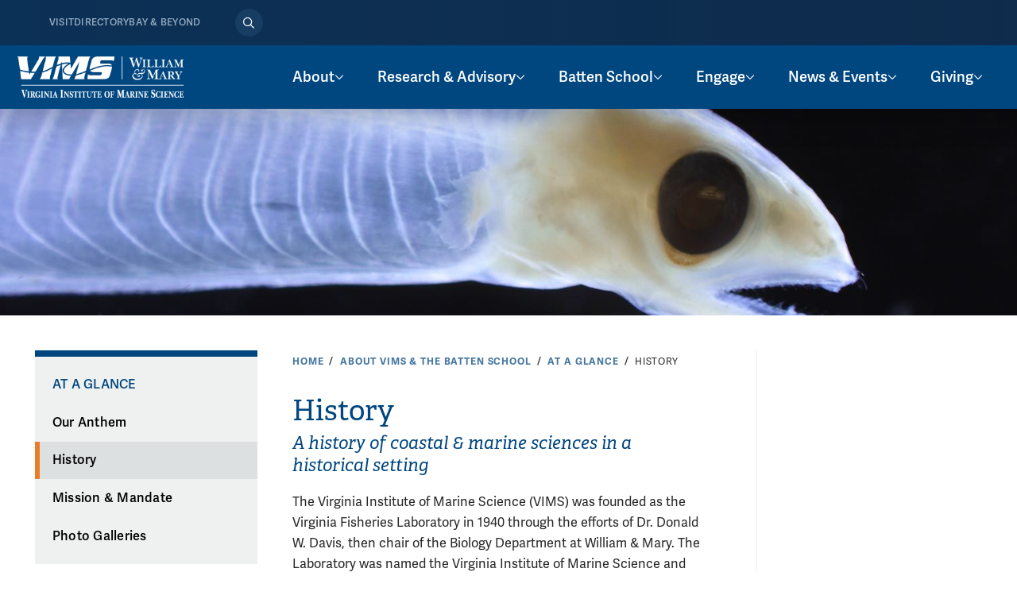

--- FILE ---
content_type: text/html; charset=UTF-8
request_url: https://www.vims.edu/about/at_a_glance/history/
body_size: 9596
content:

      <!doctype html>
<html class="no-js" lang="en">
<head>
		









    
    
    
                
	













<!-- Google tag (gtag.js) --> 
<script async src="https://www.googletagmanager.com/gtag/js?id=G-C7N75GFVPF"></script> 
<script>   window.dataLayer = window.dataLayer || [];   function gtag(){dataLayer.push(arguments);}   gtag('js', new Date());   gtag('config', 'G-C7N75GFVPF'); </script>
 <!-- Google Tag Manager --> 
<script>(function(w,d,s,l,i){w[l]=w[l]||[];w[l].push({'gtm.start':
new Date().getTime(),event:'gtm.js'});var f=d.getElementsByTagName(s)[0],
j=d.createElement(s),dl=l!='dataLayer'?'&l='+l:'';j.async=true;j.src=
'https://www.googletagmanager.com/gtm.js?id='+i+dl;f.parentNode.insertBefore(j,f);
})(window,document,'script','dataLayer','GTM-N6M5R382');</script>
 
<meta content="IE=edge" http-equiv="X-UA-Compatible"/><meta charset="utf-8"/><meta content="width=device-width, initial-scale=1" name="viewport"/><meta content="Virginia Institute of Marine Science" property="og:site_name" /><meta name="twitter:dnt" content="on">
 <link href="//creative.wm.edu" rel="dns-prefetch"/> <link href="//www.googletagmanager.com" rel="dns-prefetch"/> <link href="//www.youtube.com" rel="dns-prefetch"/> <!-- mobile phone homepage icons --> <link href="/img/touch/apple-touch-icon-144x144-precomposed.png" rel="apple-touch-icon-precomposed" sizes="144x144"/> <link href="/img/touch/apple-touch-icon-114x114-precomposed.png" rel="apple-touch-icon-precomposed" sizes="114x114"/> <link href="/img/touch/apple-touch-icon-72x72-precomposed.png" rel="apple-touch-icon-precomposed" sizes="72x72"/> <link href="/img/touch/apple-touch-icon-57x57-precomposed.png" rel="apple-touch-icon-precomposed"/> <link href="/img/touch/apple-touch-icon.png" rel="shortcut icon"/> <!-- Tile icon for Win8 (144x144 + tile color) -->
<script src="/js/vendor/modernizr-2.6.2-respond-1.1.0.min.js" type="text/javascript"></script>
<script src="https://cascade-prod.static.wm.edu/_shared/static/js/vendor/jquery.min.js"></script>
<script type="application/ld+json">// <![CDATA[
{ "@context" : "http://schema.org",
  "@type" : "Organization",
  "name" : "Virginia Institute of Marine Science",
  "url" : "https://www.vims.edu",
  "logo": "https://www.vims.edu/img/vims_logo_color.png",
  "sameAs" : [ "https://www.facebook.com/fbvims",
    "https://www.twitter.com/VIMS_News",
    "https://www.instagram.com/vainstituteofmarinescience",
    "https://www.youtube.com/user/vimsvideos" ] 
}
// ]]></script>
<link href="https://static.wm.edu/mweb/prod/main.min.css?v=101525" media="all" rel="stylesheet"/> <link href="https://use.typekit.net/hsm3jlb.css" rel="stylesheet"/>
<script crossorigin="anonymous" defer="defer" src="https://kit.fontawesome.com/270bb58298.js"></script>
<link href="/css/custom.css?v=101524" media="all" rel="stylesheet"/>
    






<script>let cascadeSite="vims.edu"</script>



	    


		
		                                                                                                                                    <title>History | Virginia Institute of Marine Science</title>
<meta content="" name="description"/>

		



    
        
        <meta content="summary_large_image" name="twitter:card"/>
    
                    <meta content="History" name="twitter:title"/>
        <meta content="History" property="og:title"/>
        
        <meta content="" name="twitter:description"/>
    <meta content="" property="og:description"/>
    
    
            	<meta content="https://www.vims.edu/images/social/default2.jpg" name="twitter:image"/>
    	<meta content="RV Virginia &amp; VIMS" name="twitter:image:alt"/>
    	<meta content="https://www.vims.edu/images/social/default2.jpg" property="og:image"/>
    	<meta content="RV Virginia &amp; VIMS" property="og:image:alt"/>
        

		<title></title>
	</head>
	<body class="vims">
		<div id="page-wrapper-outer">
			<div id="page-wrapper-inner">
				





        




    
                
	





    




        
    
    <noscript><iframe src="https://www.googletagmanager.com/ns.html?id=GTM-N6M5R382"
    height="0" width="0" style="display:none;visibility:hidden"></iframe></noscript>
    
    


        
                
	











    
    



    


	    

    
    
    

    

    <img alt="Virginia Institute of Marine Science logo" id="print_logo" src="/images/logos/vims_print.png"/>    

    <div class="home-menu-background"></div>
    <div class="o-menu__backdrop" tabindex="-1"></div>
    
    <div class="vims-tactical-bar">
        <div class="vims-tactical-bar__content">
            <a class="skip-to-main-content-link" href="#main_content">Skip to main content</a>
            <img alt="Virginia Institute of Marine Science" class="home-logo" src="/_homepage/_media/vims-wm-white.png"/>
            <nav aria-label="secondary navigation and search" class="vims-tactical-bar__menu">
                <ul>
				    				        
				        
                                                				        <li>
				            <a href="/about/contact_visit/index.php" target="_self">Visit</a>
				        </li>
				    				        
				        
                                                				        <li>
				            <a href="/about/directory/index.php" target="_self">Directory</a>
				        </li>
				    				        
				        
                                                				        <li>
				            <a href="/bayinfo/index.php" target="_self">Bay &amp; Beyond</a>
				        </li>
				                    </ul>
                <button aria-controls="tacticalsearch" aria-expanded="false" class="vims-tactical-bar__searchtoggle">
                    <span class="sr-only">Search</span><i class="fa fa-regular fa-search"></i>
                </button>
                <form action="/about/search/" class="vims-tactical-bar__form" id="tacticalsearch" method="get">
                    <label class="sr-only" for="tacticalSearchInput">Search</label>
                    <input class="vims-tactical-bar__input" id="tacticalSearchInput" name="q" placeholder="Search" type="search" value=""/>
                    <button class="vims-tactical-bar__searchbutton">
                        <span class="sr-only">Search</span><i class="fa fa-regular fa-search"></i>
                    </button>
                </form>
            </nav>
        </div>
    </div>
    <div class="vims-primary-bar">
        <div class="vims-primary-bar__content">
            <nav aria-label="primary navigation" class="vims-primary-bar__menu" id="vpblinks">
                <div class="vims-primary-bar__logo">
                    <a href="/index.php">
                        <div class="vims-primary-bar__logo-img">
                            <img alt="VIMS" src="/_homepage/_media/vims-wm-white.png"/>
                        </div>
                    </a>
                </div>
                <ul class="vims-primary-bar__links">
                
                			    			        			        
			                            <li>
                        <button aria-controls="id_menu1" aria-expanded="false" type="button">
                            <span>About</span>
                        </button>
    			                                <ul class="vims-primary-bar__megamenu" id="id_menu1" tabindex="-1">
                            <li class="heading-link">
                                <a href="/about/index.php">About</a>
                            </li>
                            <li>
                                <ul class="h-cols">
            						                                                                        
                    			        
                				        
                                                                                                                                                                <li>
                                            <a href="/about/at_a_glance/index.php" target="_self">At a Glance</a>
                                        </li>
                                                                                                                
                    			        
                				        
                                                                                                                                                                <li>
                                            <a href="/about/leadership_admin/index.php" target="_self">Leadership &amp; Administration</a>
                                        </li>
                                                                                                                
                    			        
                				        
                                                                                                                                                                <li>
                                            <a href="/about/leadership_admin/dean/strategic_plan/index.php" target="_self">Strategic Plan</a>
                                        </li>
                                                                                                                
                    			        
                				        
                                                                                                                                                                <li>
                                            <a href="/about/contact_visit/index.php" target="_self">Contact &amp; Visit</a>
                                        </li>
                                                                                                                
                    			        
                				        
                                                                                                                                                                <li>
                                            <a href="/about/service_facilities/index.php" target="_self">Facilities &amp; Services</a>
                                        </li>
                                                                                                                
                    			        
                				        
                                                                                                                                                                <li>
                                            <a href="/about/working_here/index.php" target="_self">Working Here</a>
                                        </li>
                                                                                                            </ul>
                            </li>
                            
                                    			        
        			        
                                                                                    
                                                                                    
                            <li class="vims-primary-bar__feature">
                                <figure>
                                                                            <div class="img-wrapper">
                                            <img alt="campus-aerial-about-1000x667.webp" src="/_homepage/_media/campus-aerial-about-1000x6671.webp"/>
                                        </div>
                                                                                                                <figcaption>
                                            With 500+ faculty, staff and students and three campus locations, the Batten School &amp; VIMS are equipped to tackle pressing challenges through research, education and advisory service.
                                                                                            <div class="vims-primary-bar__feature-morelink"><a href="/about/index.php" target="_self">Learn More</a></div>
                                                                                    </figcaption>
                                                                    </figure>
                            </li>
                        </ul>
                    </li>
			        			    			        			        
			                            <li>
                        <button aria-controls="id_menu2" aria-expanded="false" type="button">
                            <span>Research &amp; Advisory</span>
                        </button>
    			                                <ul class="vims-primary-bar__megamenu" id="id_menu2" tabindex="-1">
                            <li class="heading-link">
                                <a href="/research/index.php">Research &amp; Advisory</a>
                            </li>
                            <li>
                                <ul class="h-cols">
            						                                                                        
                    			        
                				        
                                                                                                                                                                <li>
                                            <a href="/about/leadership_admin/oras/index.php" target="_self">Office of Research &amp; Advisory Services</a>
                                        </li>
                                                                                                                
                    			        
                				        
                                                                                                                                                                <li>
                                            <a href="/research/sections/index.php" target="_self">Sections</a>
                                        </li>
                                                                                                                
                    			        
                				        
                                                                                                                                                                <li>
                                            <a href="/research/units/index.php" target="_self">Centers, Programs &amp; Labs</a>
                                        </li>
                                                                                                                
                    			        
                				        
                                                                                                                                                                <li>
                                            <a href="/research/facilities/index.php" target="_self">Facilities</a>
                                        </li>
                                                                                                                
                    			        
                				        
                                                                                                                                                                <li>
                                            <a href="/research/products/index.php" target="_self">Data Products</a>
                                        </li>
                                                                                                                
                    			        
                				        
                                                                                                                                                                <li>
                                            <a href="/library/index.php" target="_self">Hargis Library</a>
                                        </li>
                                                                                                                
                    			        
                				        
                                                                                                                                                                <li>
                                            <a href="/research/marine_ops/index.php" target="_self">Marine Operations</a>
                                        </li>
                                                                                                            </ul>
                            </li>
                            
                                    			        
        			        
                                                                                    
                                                                                    
                            <li class="vims-primary-bar__feature">
                                <figure>
                                                                            <div class="img-wrapper">
                                            <img alt="The impacts of purple marsh crabs on salt marshes can be viewed from space. The crabs leave expansive, fan-shaped mudflats as they burrow into the marsh and consume large swaths of cordgrass. Photo by Virginia Sea Grant" src="/newsandevents/topstories/2024/_images/wittyngham-purple-crabs/consumer-front.jpg"/>
                                        </div>
                                                                                                                <figcaption>
                                            Purple marsh crabs are significantly disrupting carbon cycling in salt marshes along the East Coast of the U.S., according to a&#160;study led by Batten School &amp; VIMS scientists.
                                                                                            <div class="vims-primary-bar__feature-morelink"><a href="/newsandevents/topstories/2024/wittyngham-purple-crabs.php" target="_self">Learn More</a></div>
                                                                                    </figcaption>
                                                                    </figure>
                            </li>
                        </ul>
                    </li>
			        			    			        			        
			                            <li>
                        <button aria-controls="id_menu3" aria-expanded="false" type="button">
                            <span>Batten School</span>
                        </button>
    			                                <ul class="vims-primary-bar__megamenu" id="id_menu3" tabindex="-1">
                            <li class="heading-link">
                                <a href="/academics/index.php">Batten School</a>
                            </li>
                            <li>
                                <ul class="h-cols">
            						                                                                        
                    			        
                				        
                                                                                                                                                                <li>
                                            <a href="/academics/academic_affairs/index.php" target="_self">Office for Academic Affairs</a>
                                        </li>
                                                                                                                
                    			        
                				        
                                                                                                                                                                <li>
                                            <a href="/academics/graduate/admissions/index.php" target="_self">Prospective Graduate Students</a>
                                        </li>
                                                                                                                
                    			        
                				        
                                                                                                                                                                <li>
                                            <a href="/academics/wm_undergrad/index.php" target="_self">Prospective Undergraduate Students</a>
                                        </li>
                                                                                                                
                    			        
                				        
                                                                                                                                                                <li>
                                            <a href="/gateways/currentstudents/index.php" target="_self">Current Students</a>
                                        </li>
                                                                                                                
                    			        
                				        
                                                                                                                                                                <li>
                                            <a href="/gateways/facultystaff/index.php" target="_self">For Faculty</a>
                                        </li>
                                                                                                                
                    			        
                				        
                                                                                                                                                                <li>
                                            <a href="/gateways/alumni/index.php" target="_self">Alumni &amp; Friends</a>
                                        </li>
                                                                                                            </ul>
                            </li>
                            
                                    			        
        			        
                                                                                    
                                                                                    
                            <li class="vims-primary-bar__feature">
                                <figure>
                                                                            <div class="img-wrapper">
                                            <img alt="undergraduate-wargo-lab.jpg" src="/_homepage/_media/undergraduate-wargo-lab.jpg"/>
                                        </div>
                                                                                                                <figcaption>
                                            <p>&#160;</p>
<p>The R. Todd Stravitz Scholars Program will provide full tuition support for students pursuing the new bachelor&#8217;s degree in coastal &amp; marine sciences at the Batten School &amp; VIMS.</p>
                                                                                            <div class="vims-primary-bar__feature-morelink"><a href="/newsandevents/topstories/2025/50m-historic-gift-fuels-scholarships-in-coastal-and-marine-sciences.php" target="_self">Read More</a></div>
                                                                                    </figcaption>
                                                                    </figure>
                            </li>
                        </ul>
                    </li>
			        			    			        			        
			                            <li>
                        <button aria-controls="id_menu4" aria-expanded="false" type="button">
                            <span>Engage</span>
                        </button>
    			                                <ul class="vims-primary-bar__megamenu" id="id_menu4" tabindex="-1">
                            <li class="heading-link">
                                <a href="/engage/index.php">Engage</a>
                            </li>
                            <li>
                                <ul class="h-cols">
            						                                                                        
                    			        
                				        
                                                                                                                                                                <li>
                                            <a href="/engage/k8/index.php" target="_self">For K-8 Students</a>
                                        </li>
                                                                                                                
                    			        
                				        
                                                                                                                                                                <li>
                                            <a href="/engage/high_school/index.php" target="_self">For High School Students</a>
                                        </li>
                                                                                                                
                    			        
                				        
                                                                                                                                                                <li>
                                            <a href="/engage/college/index.php" target="_self">For College Students</a>
                                        </li>
                                                                                                                
                    			        
                				        
                                                                                                                                                                <li>
                                            <a href="/engage/educators/index.php" target="_self">For Educators</a>
                                        </li>
                                                                                                                
                    			        
                				        
                                                                                                                                                                <li>
                                            <a href="/engage/index.php" target="_self">For the Public</a>
                                        </li>
                                                                                                                
                    			        
                				        
                                                                                                                                                                <li>
                                            <a href="/engage/technical_training/index.php" target="_self">Technical Training</a>
                                        </li>
                                                                                                                
                    			        
                				        
                                                                                                                                                                <li>
                                            <a href="/engage/speakersbureau/index.php" target="_self">Speakers Bureau</a>
                                        </li>
                                                                                                                
                    			        
                				        
                                                                                                                                                                <li>
                                            <a href="/engage/volunteer/index.php" target="_self">Volunteer</a>
                                        </li>
                                                                                                            </ul>
                            </li>
                            
                                    			        
        			        
                                                                                    
                                                                                    
                            <li class="vims-primary-bar__feature">
                                <figure>
                                                                            <div class="img-wrapper">
                                            <img alt="summer-camps-homepage.jpg" src="/newsandevents/topstories/2024/_images/summer-camps/summer-camps-homepage.jpg"/>
                                        </div>
                                                                                                                <figcaption>
                                            <p>Popular, free camps enable rising third through eighth graders to learn about the Chesapeake Bay, coastal ecosystems and environmental stewardship.</p>
                                                                                            <div class="vims-primary-bar__feature-morelink"><a href="/newsandevents/topstories/2024/summer-camps.php" target="_self">Read More</a></div>
                                                                                    </figcaption>
                                                                    </figure>
                            </li>
                        </ul>
                    </li>
			        			    			        			        
			                            <li>
                        <button aria-controls="id_menu5" aria-expanded="false" type="button">
                            <span>News &amp; Events</span>
                        </button>
    			                                <ul class="vims-primary-bar__megamenu" id="id_menu5" tabindex="-1">
                            <li class="heading-link">
                                <a href="/newsandevents/index.php">News &amp; Events</a>
                            </li>
                            <li>
                                <ul class="h-cols">
            						                                                                        
                    			        
                				        
                                                                                                                                                                <li>
                                            <a href="/newsandevents/topstories/2026/index.php" target="_self">Top Stories</a>
                                        </li>
                                                                                                                
                    			        
                				        
                                                                                                                                                                <li>
                                            <a href="/newsandevents/announcements/index.php" target="_self">Announcements</a>
                                        </li>
                                                                                                                
                    			        
                				        
                                                                                                                                                                <li>
                                            <a href="https://events.wm.edu/index.php/go/vims" target="_self">Events</a>
                                        </li>
                                                                                                                
                    			        
                				        
                                                                                                                                                                <li>
                                            <a href="/newsandevents/impact_newsletter/index.php" target="_self">Impact Newsletter</a>
                                        </li>
                                                                                                                
                    			        
                				        
                                                                                                                                                                <li>
                                            <a href="/about/at_a_glance/photo_galleries/index.php" target="_self">Photo Galleries</a>
                                        </li>
                                                                                                                
                    			        
                				        
                                                                                                                                                                <li>
                                            <a href="/newsandevents/press_room/index.php" target="_self">Press Room</a>
                                        </li>
                                                                                                            </ul>
                            </li>
                            
                                    			        
        			        
                                                                                    
                                                                                    
                            <li class="vims-primary-bar__feature">
                                <figure>
                                                                            <div class="img-wrapper">
                                            <img alt="An abandoned spiny lobster trap off the coast of California. Derelict fishing equipment can continue to trap and kill animals, harming marine ecosystems and competing with actively fished gear. " src="/newsandevents/topstories/2024/_images/trap-subawards-announcement/abandoned-lobster-trap.jpg"/>
                                        </div>
                                                                                                                <figcaption>
                                            <p>National TRAP Program funds large-scale cleanup of discarded fishing gear, first round of subawards totaling more than $1.4M supports 11 projects focused on removing derelict fishing gear from coastal waters in nine U.S. states and Palau.</p>
                                                                                            <div class="vims-primary-bar__feature-morelink"><a href="/newsandevents/topstories/2024/trap-subawards-announcement.php" target="_self">Learn More</a></div>
                                                                                    </figcaption>
                                                                    </figure>
                            </li>
                        </ul>
                    </li>
			        			    			        			        
			                            <li>
                        <button aria-controls="id_menu6" aria-expanded="false" type="button">
                            <span>Giving</span>
                        </button>
    			                                <ul class="vims-primary-bar__megamenu" id="id_menu6" tabindex="-1">
                            <li class="heading-link">
                                <a href="/giving/index.php">Giving</a>
                            </li>
                            <li>
                                <ul class="h-cols">
            						                                                                        
                    			        
                				        
                                                                                                                                                                <li>
                                            <a href="https://give.wm.edu/?utm_content=XX800&amp;a=8e114e12-b488-480c-be4d-536fe5d10c96&amp;utm_source=vims&amp;utm_medium=referral&amp;utm_campaign=vims_give_now_link" target="_self">Give Now</a>
                                        </li>
                                                                                                                
                    			        
                				        
                                                                                                                                                                <li>
                                            <a href="/giving/where-to-give/index.php" target="_self">Giving Priorities</a>
                                        </li>
                                                                                                                
                    			        
                				        
                                                                                                                                                                <li>
                                            <a href="/giving/waystogive/index.php" target="_self">Ways to Give</a>
                                        </li>
                                                                                                                
                    			        
                				        
                                                                                                                                                                <li>
                                            <a href="/giving/foundation/index.php" target="_self">VIMS Foundation Board</a>
                                        </li>
                                                                                                                
                    			        
                				        
                                                                                                                                                                <li>
                                            <a href="/giving/impacts/index.php" target="_self">News</a>
                                        </li>
                                                                                                                
                    			        
                				        
                                                                                                                                                                <li>
                                            <a href="/giving/whysupport/index.php" target="_self">Why Support Us?</a>
                                        </li>
                                                                                                                
                    			        
                				        
                                                                                                                                                                <li>
                                            <a href="/giving/contact-us/index.php" target="_self">Our Team</a>
                                        </li>
                                                                                                            </ul>
                            </li>
                            
                                    			        
        			        
                                                                                    
                                                                                    
                            <li class="vims-primary-bar__feature">
                                <figure>
                                                                            <div class="img-wrapper">
                                            <img alt="spencer-endowment-homepage.png" src="/giving/impacts/impact-story-images/spencer-endowment-images/spencer-endowment-homepage.png"/>
                                        </div>
                                                                                                                <figcaption>
                                            <article class="item_listing news_listing">
<p>As an expression of parental pride in their daughter, Taylor Spencer &#8216;83 and Martha Spencer recently established an undergraduate field research endowment at the Batten School &amp; VIMS.</p>
</article>
<article class="item_listing news_listing"></article>
                                                                                            <div class="vims-primary-bar__feature-morelink"><a href="/giving/impacts/spencer-endowment.php" target="_self">Read More</a></div>
                                                                                    </figcaption>
                                                                    </figure>
                            </li>
                        </ul>
                    </li>
			        			                       </ul>
                <a aria-controls="mobile-menu" aria-expanded="false" class="wm-topbar__soe-menu-button" href="#footer" id="menu-button"> 
                    <span aria-hidden="true" class="mearch">
                        <svg xmlns="http://www.w3.org/2000/svg" class="menu-icon" viewBox="0 0 640 512"><path d="M0 88C0 74.7 10.7 64 24 64c133.4 0 266.7 0 400 0c13.3 0 24 10.7 24 24s-10.7 24-24 24c-133.4 0-266.7 0-400 0C10.7 112 0 101.3 0 88zM0 248c0-13.3 10.7-24 24-24c98.7 0 197.3 0 296 0c-10.8 14.3-19.2 30.5-24.6 48c-90.4 0-180.9 0-271.3 0c-13.3 0-24-10.7-24-24zM24 432c-13.3 0-24-10.7-24-24s10.7-24 24-24c92.4 0 184.9 0 277.3 0c7.8 18 18.9 34.2 32.4 48c-103.2 0-206.5 0-309.7 0zM528 320c0-28.6-15.2-55-40-69.3s-55.2-14.3-80 0s-40 40.7-40 69.3s15.2 55 40 69.3s55.2 14.3 80 0s40-40.7 40-69.3zm-8.1 105.9C499.4 439.8 474.7 448 448 448c-70.7 0-128-57.3-128-128s57.3-128 128-128s128 57.3 128 128c0 26.7-8.2 51.4-22.1 71.9c26.4 26.4 52.7 52.7 79.1 79.1c9.4 9.4 9.4 24.6 0 33.9s-24.6 9.4-33.9 0c-26.4-26.4-52.7-52.7-79.1-79.1c-.1 .1 0 0-.1 .1z"/></svg>
                    </span>
                    <span class="sr-only">open menu</span>
                </a>

            </nav>
        </div>
    </div>

    <nav aria-label="mobile primary and secondary navigation" class="vims-mobile-menu" id="mobile-menu" tabindex="-1">
        <div class="vims-mobile-menu__top">
            <button class="close-mobile-menu"><i class="fa fa-light fa-close"></i><span class="sr-only">Close</span></button>
            <div class="vims-mobile-menu__title">Menu</div>
            <button aria-controls="mobilesearch" aria-expanded="false" class="vims-mobile-menu__searchbutton"><span class="sr-only">Search</span><i class="fa fa-regular fa-search"></i></button>
            <div class="vims-mobile-menu__search" id="mobilesearch" tabindex="-1">
                <form action="/about/search/" method="get">
                    <label class="sr-only" for="mobileSearchInput">Search</label>
                    <input id="mobileSearchInput" name="q" placeholder="Search vims.wm.edu" type="search" value=""/>
                    <button class="vims-tactical-bar__searchbutton">
                        <span class="sr-only">Search</span><i aria-hidden="true" class="fa fa-regular fa-search"></i>
                    </button>
                </form>
            </div>
        </div>
        <div class="vims-mobile-menu__bottom">
            <ul class="vims-mobile-menu__primary">
                			    			        			        
			        			        <li>
			            <button aria-controls="mm-panel1" aria-expanded="false" class="vims-mobile-menu__primarybutton">About</button>
			            <ul class="mm-panel" id="mm-panel1" tabindex="-1">
			                <button class="vims-mobile-menu__panelclose"><span>About</span></button>
			                <div class="vims-mobile-menu__panel-links">
			                    <li>
			                        <a href="/about/index.php">About</a>
			                    </li>
            			                    			        
            				        
                                                                                    			            <li>
            			                <a href="/about/at_a_glance/index.php" target="_self">At a Glance</a>
            			            </li>
            			                        			        
            				        
                                                                                    			            <li>
            			                <a href="/about/leadership_admin/index.php" target="_self">Leadership &amp; Administration</a>
            			            </li>
            			                        			        
            				        
                                                                                    			            <li>
            			                <a href="/about/leadership_admin/dean/strategic_plan/index.php" target="_self">Strategic Plan</a>
            			            </li>
            			                        			        
            				        
                                                                                    			            <li>
            			                <a href="/about/contact_visit/index.php" target="_self">Contact &amp; Visit</a>
            			            </li>
            			                        			        
            				        
                                                                                    			            <li>
            			                <a href="/about/service_facilities/index.php" target="_self">Facilities &amp; Services</a>
            			            </li>
            			                        			        
            				        
                                                                                    			            <li>
            			                <a href="/about/working_here/index.php" target="_self">Working Here</a>
            			            </li>
            			                        			        			                </div>
			            </ul>
			        </li>
                                     
                			        			        
			        			        <li>
			            <button aria-controls="mm-panel2" aria-expanded="false" class="vims-mobile-menu__primarybutton">Research &amp; Advisory</button>
			            <ul class="mm-panel" id="mm-panel2" tabindex="-1">
			                <button class="vims-mobile-menu__panelclose"><span>Research &amp; Advisory</span></button>
			                <div class="vims-mobile-menu__panel-links">
			                    <li>
			                        <a href="/research/index.php">Research &amp; Advisory</a>
			                    </li>
            			                    			        
            				        
                                                                                    			            <li>
            			                <a href="/about/leadership_admin/oras/index.php" target="_self">Office of Research &amp; Advisory Services</a>
            			            </li>
            			                        			        
            				        
                                                                                    			            <li>
            			                <a href="/research/sections/index.php" target="_self">Sections</a>
            			            </li>
            			                        			        
            				        
                                                                                    			            <li>
            			                <a href="/research/units/index.php" target="_self">Centers, Programs &amp; Labs</a>
            			            </li>
            			                        			        
            				        
                                                                                    			            <li>
            			                <a href="/research/facilities/index.php" target="_self">Facilities</a>
            			            </li>
            			                        			        
            				        
                                                                                    			            <li>
            			                <a href="/research/products/index.php" target="_self">Data Products</a>
            			            </li>
            			                        			        
            				        
                                                                                    			            <li>
            			                <a href="/library/index.php" target="_self">Hargis Library</a>
            			            </li>
            			                        			        
            				        
                                                                                    			            <li>
            			                <a href="/research/marine_ops/index.php" target="_self">Marine Operations</a>
            			            </li>
            			                        			        			                </div>
			            </ul>
			        </li>
                                     
                			        			        
			        			        <li>
			            <button aria-controls="mm-panel3" aria-expanded="false" class="vims-mobile-menu__primarybutton">Batten School</button>
			            <ul class="mm-panel" id="mm-panel3" tabindex="-1">
			                <button class="vims-mobile-menu__panelclose"><span>Batten School</span></button>
			                <div class="vims-mobile-menu__panel-links">
			                    <li>
			                        <a href="/academics/index.php">Batten School</a>
			                    </li>
            			                    			        
            				        
                                                                                    			            <li>
            			                <a href="/academics/academic_affairs/index.php" target="_self">Office for Academic Affairs</a>
            			            </li>
            			                        			        
            				        
                                                                                    			            <li>
            			                <a href="/academics/graduate/admissions/index.php" target="_self">Prospective Graduate Students</a>
            			            </li>
            			                        			        
            				        
                                                                                    			            <li>
            			                <a href="/academics/wm_undergrad/index.php" target="_self">Prospective Undergraduate Students</a>
            			            </li>
            			                        			        
            				        
                                                                                    			            <li>
            			                <a href="/gateways/currentstudents/index.php" target="_self">Current Students</a>
            			            </li>
            			                        			        
            				        
                                                                                    			            <li>
            			                <a href="/gateways/facultystaff/index.php" target="_self">For Faculty</a>
            			            </li>
            			                        			        
            				        
                                                                                    			            <li>
            			                <a href="/gateways/alumni/index.php" target="_self">Alumni &amp; Friends</a>
            			            </li>
            			                        			        			                </div>
			            </ul>
			        </li>
                                     
                			        			        
			        			        <li>
			            <button aria-controls="mm-panel4" aria-expanded="false" class="vims-mobile-menu__primarybutton">Engage</button>
			            <ul class="mm-panel" id="mm-panel4" tabindex="-1">
			                <button class="vims-mobile-menu__panelclose"><span>Engage</span></button>
			                <div class="vims-mobile-menu__panel-links">
			                    <li>
			                        <a href="/engage/index.php">Engage</a>
			                    </li>
            			                    			        
            				        
                                                                                    			            <li>
            			                <a href="/engage/k8/index.php" target="_self">For K-8 Students</a>
            			            </li>
            			                        			        
            				        
                                                                                    			            <li>
            			                <a href="/engage/high_school/index.php" target="_self">For High School Students</a>
            			            </li>
            			                        			        
            				        
                                                                                    			            <li>
            			                <a href="/engage/college/index.php" target="_self">For College Students</a>
            			            </li>
            			                        			        
            				        
                                                                                    			            <li>
            			                <a href="/engage/educators/index.php" target="_self">For Educators</a>
            			            </li>
            			                        			        
            				        
                                                                                    			            <li>
            			                <a href="/engage/index.php" target="_self">For the Public</a>
            			            </li>
            			                        			        
            				        
                                                                                    			            <li>
            			                <a href="/engage/technical_training/index.php" target="_self">Technical Training</a>
            			            </li>
            			                        			        
            				        
                                                                                    			            <li>
            			                <a href="/engage/speakersbureau/index.php" target="_self">Speakers Bureau</a>
            			            </li>
            			                        			        
            				        
                                                                                    			            <li>
            			                <a href="/engage/volunteer/index.php" target="_self">Volunteer</a>
            			            </li>
            			                        			        			                </div>
			            </ul>
			        </li>
                                     
                			        			        
			        			        <li>
			            <button aria-controls="mm-panel5" aria-expanded="false" class="vims-mobile-menu__primarybutton">News &amp; Events</button>
			            <ul class="mm-panel" id="mm-panel5" tabindex="-1">
			                <button class="vims-mobile-menu__panelclose"><span>News &amp; Events</span></button>
			                <div class="vims-mobile-menu__panel-links">
			                    <li>
			                        <a href="/newsandevents/index.php">News &amp; Events</a>
			                    </li>
            			                    			        
            				        
                                                                                    			            <li>
            			                <a href="/newsandevents/topstories/2026/index.php" target="_self">Top Stories</a>
            			            </li>
            			                        			        
            				        
                                                                                    			            <li>
            			                <a href="/newsandevents/announcements/index.php" target="_self">Announcements</a>
            			            </li>
            			                        			        
            				        
                                                                                    			            <li>
            			                <a href="https://events.wm.edu/index.php/go/vims" target="_self">Events</a>
            			            </li>
            			                        			        
            				        
                                                                                    			            <li>
            			                <a href="/newsandevents/impact_newsletter/index.php" target="_self">Impact Newsletter</a>
            			            </li>
            			                        			        
            				        
                                                                                    			            <li>
            			                <a href="/about/at_a_glance/photo_galleries/index.php" target="_self">Photo Galleries</a>
            			            </li>
            			                        			        
            				        
                                                                                    			            <li>
            			                <a href="/newsandevents/press_room/index.php" target="_self">Press Room</a>
            			            </li>
            			                        			        			                </div>
			            </ul>
			        </li>
                                     
                			        			        
			        			        <li>
			            <button aria-controls="mm-panel6" aria-expanded="false" class="vims-mobile-menu__primarybutton">Giving</button>
			            <ul class="mm-panel" id="mm-panel6" tabindex="-1">
			                <button class="vims-mobile-menu__panelclose"><span>Giving</span></button>
			                <div class="vims-mobile-menu__panel-links">
			                    <li>
			                        <a href="/giving/index.php">Giving</a>
			                    </li>
            			                    			        
            				        
                                                                                    			            <li>
            			                <a href="https://give.wm.edu/?utm_content=XX800&amp;a=8e114e12-b488-480c-be4d-536fe5d10c96&amp;utm_source=vims&amp;utm_medium=referral&amp;utm_campaign=vims_give_now_link" target="_self">Give Now</a>
            			            </li>
            			                        			        
            				        
                                                                                    			            <li>
            			                <a href="/giving/where-to-give/index.php" target="_self">Giving Priorities</a>
            			            </li>
            			                        			        
            				        
                                                                                    			            <li>
            			                <a href="/giving/waystogive/index.php" target="_self">Ways to Give</a>
            			            </li>
            			                        			        
            				        
                                                                                    			            <li>
            			                <a href="/giving/foundation/index.php" target="_self">VIMS Foundation Board</a>
            			            </li>
            			                        			        
            				        
                                                                                    			            <li>
            			                <a href="/giving/impacts/index.php" target="_self">News</a>
            			            </li>
            			                        			        
            				        
                                                                                    			            <li>
            			                <a href="/giving/whysupport/index.php" target="_self">Why Support Us?</a>
            			            </li>
            			                        			        
            				        
                                                                                    			            <li>
            			                <a href="/giving/contact-us/index.php" target="_self">Our Team</a>
            			            </li>
            			                        			        			                </div>
			            </ul>
			        </li>
                                     
                                 
                
            </ul>
            <ul class="vims-mobile-menu__tactical">
			    			        
			        
                                        			        <li>
			            <a href="/about/contact_visit/index.php" target="_self">Visit</a>
		            </li>
			    			        
			        
                                        			        <li>
			            <a href="/about/directory/index.php" target="_self">Directory</a>
		            </li>
			    			        
			        
                                        			        <li>
			            <a href="/bayinfo/index.php" target="_self">Bay &amp; Beyond</a>
		            </li>
			                </ul>
        </div>
    </nav>





	    


    
    

    


				<header id="main-header">
					
					<div class="m-header -small -text-cc -img-cc">


            
        
        
        
        <div class="m-header__photo" style="background-image:url(/images/bannerphotos/about/larva.jpg);"> <div class="curtain"></div>  </div>        
        
                    
            
            
            </div>
				</header>
				<main class="hasSidebar clearfix" id="main_content">
					<div class="content_wrapper">
						<section id="content">
							<div class="user_content">
								<div class="user_content--wrapper">
									    
                
                
                
                
<nav>
    <div class="m-breadcrumbs" id="breadcrumbs">
        
                            
                            <div class="m-breadcrumbs__link"><a href="/index.php">Home</a></div>
                        
                
                    
                                        
                                        <div class="m-breadcrumbs__link"><a href="/about/index.php">About VIMS &amp; the Batten School</a></div>
                                
                                        
                                        <div class="m-breadcrumbs__link"><a href="/about/at_a_glance/index.php">At a Glance</a></div>
                                
                                        
                                        <div class="m-breadcrumbs__link">History</div>
                        </div>
</nav>

									





    <header class="m-title">
                    <h1 class="m-title__main-title">History</h1>
                                                    <p class="m-title__sub-title">
                    A history of coastal &amp; marine sciences in a historical setting
                </p>
                            
                        
                        
                    </header>

									
									
									<nav class="page_nav" role="navigation">
										





<button aria-controls="page_nav_mobile" aria-expanded="false" class="wm-page-menu-button wm-js-page-menu-button" id="qn_sitemenu">
    <span class="wm-page-menu-button__togglemenubutton"></span>
    <span class="wm-page-menu-button__text">In This Section</span>
</button>
<ul class="wm-page_menu">
            <li>
            <a href="/about/at_a_glance/index.php" id="nav_parent">At a Glance</a>
        </li>
        
            
                                                                        
                                                
                                                                        
                        <li>
                            <a class="" href="/about/at_a_glance/anthem/index.php">Our Anthem</a>
                                                    </li>
                                                        
                                                                        
                                                
                                                                        
                        <li>
                            <a class="is-active" href="/about/at_a_glance/history/index.php">History</a>
                                                                                            
                                                                    
                                                                        
                                                                                                                        </li>
                                                        
                                                                        
                                                
                                                                        
                        <li>
                            <a class="" href="/about/at_a_glance/mission/index.php">Mission &amp; Mandate</a>
                                                    </li>
                                                        
                                                                        
                                                
                                                                        
                        <li>
                            <a class="" href="/about/at_a_glance/photo_galleries/index.php">Photo Galleries</a>
                                                    </li>
                                                        
                        </ul>
										
 

    
                            
                            
                            
                                        

										
										<div class="extra-nav">
											
										</div>
									</nav>
									
         <p>The Virginia Institute of Marine Science (VIMS) was founded as the Virginia Fisheries Laboratory in 1940 through the efforts of Dr. Donald W. Davis, then chair of the Biology Department at William &amp; Mary. The Laboratory was named the Virginia Institute of Marine Science and became an independent institution by an Act of Virginia&#8217;s General Assembly in 1962. VIMS returned to the administrative umbrella of W&amp;M in 1979.</p>
<p>At William &amp; Mary&#8217;s <a href="/academics/graduate/index.php">Batten School of Coastal &amp; Marine Sciences</a>, w<span>e have a track record of 75+ years of exceptional graduate education. Our new undergraduate major in coastal and marine sciences stands alone as the only program in the country where all students receive full tuition support through The R. Todd Stravitz Scholars Program. The first Ph.D. was</span>&#160;granted in 1968, having evolved from a Master&#8217;s Program in Aquatic Science that began at W&amp;M in 1940. The total number of M.A., M.S. and Ph.D. degrees earned by students at the Batten School &amp; VIMS now exceeds 1,000.</p>
<h3>Highlights</h3>
<ul>
<li>Established in 1940 as the Virginia Fisheries Laboratory in Yorktown</li>
<li>Moved across the York River to Gloucester Point in 1950 to make way for the Coleman Bridge</li>
<li>Our 1950s oyster research remains the seminal work on the ecology of these shellfish</li>
<li>We began our juvenile fish and blue crab surveys in the Chesapeake Bay in 1955, key fishery management tools that continue today</li>
<li>VIMS scientists were leaders in establishing the national Sea Grant and Coastal Zone Management programs in the 1960s</li>
<li>Established Eastern Shore Lab in 1962, research there jumpstarted Virginia&#8217;s now multi-million dollar hard clam industry</li>
<li>Began our annual shark survey in 1973; it&#8217;s now the world&#8217;s longest-running, with results used by state and federal resource managers to enact or improve shark management plans</li>
<li>Our seagrass restoration efforts are the most successful in the world, with nearly 10,000 acres restored to Virginia&#8217;s coastal bays</li>
<li>We continue to lead the way in developing oyster aquaculture in the Chesapeake Bay and the mid-Atlantic seaboard</li>
<li>Our campus was a strategic site that played an important part in both the American Revolution and the Civil War</li>
<li>Campus construction requires archeological surveys that have recovered both human remains and artifacts from the colonial era and Civil War</li>
</ul>

									
									
								</div>
							</div>
							<div id="sidebar">
								
								
    <input name="hasSidebar" type="hidden" value="N"/>

								
 
            
                
         
            
                
         
            
                
         
     
							</div>
						</section>
					</div>
					
                
                
                


        
    <script src="https://cascade-prod.static.wm.edu/_shared/static/js/shortcodes.js"></script>
         
                
        
				</main>
				












    

    
                
	










    
    





<footer class="footersection o-vims-footer" id="footer">
      <div class="o-vims-footer__wrapper">
        <div class="o-vims-footer__logo-column">
          <a href="/index.php"><img alt="Virginia Institute of Marine Science" loading="lazy" src="/_homepage/_media/vims-wm-white.png"/></a>
          <div class="o-vims-footer__sm">
            <a class="o-vims-footer__link sm" href="https://www.facebook.com/fbvims"><i aria-hidden="true" class="fab fa-facebook"></i><span class="sr-only">Facebook</span></a>
            <a class="o-vims-footer__link sm" href="https://x.com/VIMS_News"><i aria-hidden="true" class="fa-brands fa-x-twitter"></i><span class="sr-only">X</span></a>
            <a class="o-vims-footer__link sm" href="https://instagram.com/vainstituteofmarinescience"><i aria-hidden="true" class="fab fa-instagram"></i><span class="sr-only">Instagram</span></a>
            <a class="o-vims-footer__link sm" href="https://www.linkedin.com/school/virginia-institute-of-marine-science"><i aria-hidden="true" class="fab fa-linkedin-in"></i><span class="sr-only">LinkedIn</span></a>
            <a class="o-vims-footer__link sm" href="https://www.youtube.com/user/vimsvideos"><i aria-hidden="true" class="fab fa-youtube"></i><span class="sr-only">YouTube</span></a>
            </div>
          <p class="o-vims-footer__city">Gloucester Point, VA</p>
          <a class="o-vims-footer__contact" href="/contactus/index.php">Contact Us</a>
        </div>
        
        <div class="o-vims-footer__column-wrapper">
          <div class="o-vims-footer__column">
            <h2 class="o-vims-footer__title">Resources</h2>
            <hr class="o-vims-footer__hr"/>
              <ul class="o-vims-footer__list">
                  
                               
                    
                                        
                                                        
                <li>
                  <a class="o-vims-footer__link" href="/about/index.php">About</a>
                </li>
                               
                    
                                        
                                                        
                <li>
                  <a class="o-vims-footer__link" href="/research/index.php">Research &amp; Advisory</a>
                </li>
                               
                    
                                        
                                                        
                <li>
                  <a class="o-vims-footer__link" href="/academics/index.php">Batten School</a>
                </li>
                               
                    
                                        
                                                        
                <li>
                  <a class="o-vims-footer__link" href="/engage/index.php">Engage with Us</a>
                </li>
                               
                    
                                        
                                                        
                <li>
                  <a class="o-vims-footer__link" href="/newsandevents/index.php">News &amp; Events</a>
                </li>
                               
                    
                                        
                                                        
                <li>
                  <a class="o-vims-footer__link" href="/giving/index.php">Giving</a>
                </li>
                               
                    
                                        
                                                        
                <li>
                  <a class="o-vims-footer__link" href="/esl/index.php">Eastern Shore Laboratory</a>
                </li>
                               
                    
                                        
                                                        
                <li>
                  <a class="o-vims-footer__link" href="/bayinfo/index.php">Bay Info</a>
                </li>
                               
                    
                                        
                                                        
                <li>
                  <a class="o-vims-footer__link" href="/about/visit/index.php">Visit</a>
                </li>
                               
                    
                                        
                                                        
                <li>
                  <a class="o-vims-footer__link" href="/about/directory/index.php">Directory</a>
                </li>
                               
                    
                                        
                                                        
                <li>
                  <a class="o-vims-footer__link" href="/gateways/facultystaff/index.php">Faculty &amp; Staff</a>
                </li>
                               
                    
                                        
                                                        
                <li>
                  <a class="o-vims-footer__link" href="/gateways/currentstudents/index.php">Current Students</a>
                </li>
                              </ul>
          </div>
          </div>
    
      </div>

      <div class="o-vims-footer__miscinfo">
        <div class="o-vims-footer__miscinfo-wrapper">
          <div class="o-vims-footer__misclogo">
            <a href="https://www.wm.edu/"><img alt="William &amp; Mary" loading="lazy" src="/_homepage/_media/wm-wordmark-white.svg"/></a>
          </div>
          <div class="o-vims-footer__misclist">
            <a class="o-vims-footer__misclink" href="https://www.wm.edu/sites/campusaccess/index.php">Accessibility</a><span class="o-vims-footer__line"> | </span>
            <a class="o-vims-footer__misclink" href="https://www.wm.edu/offices/compliance/university-compliance-requirement/consumer_information/index.php">Consumer Information</a><span class="o-vims-footer__line"> | </span>
            <a class="o-vims-footer__misclink" href="https://www.wm.edu/offices/compliance/university-compliance-requirement/nondiscrimination-notice/index.php">Non-Discrimination Notice</a><span class="o-vims-footer__line"> | </span>
            <a class="o-vims-footer__misclink" href="https://www.wm.edu/offices/compliance/policies/index.php">Policies</a><span class="o-vims-footer__line"> | </span>
            <a class="o-vims-footer__misclink" href="https://www.vims.edu/privacypolicy/">Privacy &amp; Security</a>
          </div>
          <div class="o-vims-footer__copyright">©2026 All Rights Reserved.</div>
        </div>
      </div>
</footer>






	    
    




				






    
    
    
                
	










<script src="https://cascade-prod.static.wm.edu/_shared/static/js/plugins.js?v=011425" type="text/javascript"></script>
<script src="/js/main.js" type="text/javascript"></script>
<script src="/js/wm-mega-menu.js"></script>
<script src="https://cascade-prod.static.wm.edu/_shared/static/js/_secondary-pages.js?v=042525" type="module"></script>
    
    
    

	    


				
				
        
        
                 
        
    
    
			</div>
		</div>
	</body>
</html>

--- FILE ---
content_type: text/css
request_url: https://www.vims.edu/css/custom.css?v=101524
body_size: 6180
content:
/* ============================================= QUICK FIX TO HIDE UNSUPPORTED CLICK TO EXPAND FUNCTIONS IN BORROWED WP POSTS ================================================== */
 .wp-post-content .lightbox-image-container, .wp-post-content .wp-lightbox-overlay, .wp-post-content .lightbox-trigger {
     display: none;
}
/* =========== CODE SECTION: SCROLLING - STATUS: Leave in custom.css. Each school will have a different scroll-margin-top depending on their topbar treatment ========================== */
 html {
     scroll-behavior: smooth;
}
/* offest for sticky header: mobile height */
 [id] {
     scroll-margin-top: 70px;
}
 @media (min-width: 700px) {
     [id] {
         scroll-margin-top: 80px;
    }
}
 @media (prefers-reduced-motion: reduce) {
     html {
         scroll-behavior: auto;
    }
}
/* ==================== SPECIAL TO VIMS ============================ */
 .youvisit-container {
     height: 400px;
}
/* ============================ TOPBAR/MENU ===================================== */
/* clears the 'X' from Internet Explorer */
 input[type=search]::-ms-clear {
     display: none;
     width : 0;
     height: 0;
}
 input[type=search]::-ms-reveal {
     display: none;
     width : 0;
     height: 0;
}
/* clears the 'X' from Chrome */
 input[type="search"]::-webkit-search-decoration, input[type="search"]::-webkit-search-cancel-button, input[type="search"]::-webkit-search-results-button, input[type="search"]::-webkit-search-results-decoration {
     display: none;
}
 .broadcastBarTop {
     position: relative;
     z-index: 101;
}
 #side_menu {
     display: none !important;
}
 body {
     width: 100%;
}
 #main-header {
     margin-top: -1px;
}
/*body.mobile-menu-open {
     */
    /* background: linear-gradient(rgb(0, 70, 127) 80px, rgb(255, 255, 255) 100%);
     */
    /* 
}
 */
 .skip-to-main-content-link {
     position: absolute;
     left: 8px;
     top: 8px;
     z-index: 2000;
     padding: 10px 2em;
     color: var(--theme-title-color);
     background: #e5e7e8;
     font-weight: 500;
     text-decoration: none !important;
     height: 45px;
     opacity: 0;
     transition: all .3s ease;
     transform: translateY(-100%);
     font-weight: 600;
}
 .skip-to-main-content-link:focus {
     opacity: 1;
     transform: translateY(0);
}
/* =========== HOMEPAGE HACKS =========== */
 .home-logo {
     display: none;
}
 @media (min-width: 1278px) {
     .homepage .vims-tactical-bar, .homepage .vims-primary-bar {
         background-image: none;
         background-color: transparent;
    }
     .homepage .vims-tactical-bar {
         margin-top: 22px;
    }
     .homepage .vims-tactical-bar__menu {
         transform: translateY(10px);
    }
     .homepage .vims-primary-bar {
         top: -300px;
         box-shadow: none;
         transition: top .5s ease-in-out, background .5s ease-in-out;
    }
     .homepage .vims-primary-bar__menu::after {
         content: "";
         height: 1px;
         width: 100%;
         position: absolute;
         background: #fff;
         opacity: .25;
         bottom: 0;
         transition: opacity .3s ease .4s;
    }
     .homepage.blue-menu.up .vims-primary-bar {
         top: 0;
         background-color: #00467F;
         transition: top .6s ease;
         box-shadow: 0px -15px 44px 15px rgba(0,0,0,.4);
    }
     .homepage.blue-menu .vims-primary-bar__menu::after {
         opacity: 0;
         transition: opacity 0s ease 0s;
    }
     .homepage .vims-primary-bar__logo {
         visibility: hidden;
         transition: visibility 0s ease .5s;
    }
     .homepage.blue-menu .vims-primary-bar__logo {
         visibility: visible;
         transition: visibility 0s ease 0s;
    }
     .homepage .home-logo {
         position: absolute;
         top: 28px;
         left: 0;
         display: block;
         width: 280px;
    }
     .homepage .vims-primary-bar__links button {
         height: 72px;
    }
     .homepage.fastchange .vims-primary-bar {
         transition: 0s;
         background-color: rgba(255,0,0,0);
         box-shadow: 0px 0px transparent;
    }
     .homepage.fastchange .vims-primary-bar__logo {
         transition: 0s;
         visibility: hidden;
         opacity: 0;
    }
     .homepage.fastchange .vims-primary-bar__menu::after {
         transition: opacity .3s ease .2s;
         opacity: .24;
    }
}
@media (min-width: 1300px) {
     .homepage .home-logo {
         top: 24px;
         width: 300px;
    }
}
 @media (prefers-reduced-motion: reduce) {
     .homepage [data-aos] {
         transition-duration: .0s !important;
    }
}
/* ========================================= */
 .vims-tactical-bar {
     display: none;
     background: linear-gradient(270deg, rgba(0, 70, 127, 0.00) 0%, rgba(0, 70, 127, 0.20) 100%), #0F2C4C;
     padding: 0 22px;
     z-index: 101;
     position: relative;
}
 @media (min-width: 1278px) {
     .vims-tactical-bar {
         display: block;
    }
}
 @media (min-width: 1350px) {
     .vims-tactical-bar {
         padding: 0 44px;
    }
}
 @media (prefers-reduced-motion: reduce) {
     .vims-tactical-bar__form {
         transition-duration: .01s !important;
    }
}
 .vims-tactical-bar__content {
     max-width: 1288px;
     margin: auto;
     display: flex;
     justify-content: right;
     position: relative;
}
 .vims-tactical-bar__menu {
     display: flex;
     justify-content: right;
     align-items: center;
     position: relative;
}
 .vims-tactical-bar__menu ul {
     display: flex;
     list-style: none;
     gap: 44px;
     color: rgba(188, 206, 226, 0.80);
     text-align: center;
     font-size: 12px;
     font-style: normal;
     line-height: normal;
     letter-spacing: 1.8px;
     text-transform: uppercase;
     margin: 0 44px 0 0;
}
 .vims-tactical-bar__menu li {
     transition: opacity .4s ease;
     margin: 12px 0;
     opacity: 1;
}
 .vims-tactical-bar__content.search-open .vims-tactical-bar__menu li {
     opacity: 0;
}
 .vims-tactical-bar__content.search-open.-closing .vims-tactical-bar__menu li {
     opacity: 1;
     transition-delay: .2s;
}
 .vims-tactical-bar__menu a {
     color: rgba(188, 206, 226, 0.80);
     padding: 10px 0;
     transition: all .3s ease;
     font-family: "adelle-sans", sans-serif;
     font-size: 0.765rem;
     font-style: normal;
     font-weight: 600;
     line-height: 1.30719;
     letter-spacing: 0.01531rem;
     text-transform: uppercase;
}
 .vims-tactical-bar__menu a:hover, .vims-tactical-bar__menu a:focus {
     color: #fff;
     text-decoration: none;
}
 .vims-tactical-bar__form {
     margin: 0;
     padding: 0;
     width: 0;
     max-width: 600px;
     position: absolute;
     display: flex;
     visibility: hidden;
     transition: all .6s ease;
     right: 0;
     flex-direction: row-reverse;
     align-items: center;
     background: rgba(69, 119, 160, .4);
     opacity: 0;
     border-radius: 30px;
     height: calc(100% - 24px);
     backface-visibility: hidden;
}
 .vims-tactical-bar__form.-closing, .vims-tactical-bar__content.-closing .vims-tactical-bar__form {
     width: 0;
     opacity: 0;
}
 .vims-tactical-bar__searchtoggle[aria-expanded="true"] + .vims-tactical-bar__form {
     width: 100%;
     visibility: visible;
     opacity: 1;
}
 .vims-tactical-bar__input {
     border: 0;
     padding: 4px;
     margin: 0 50px 0 16px;
     width: 100%;
     min-width: none;
     background: transparent;
     color: #fff;
}
 .vims-tactical-bar__input::placeholder {
     color:#BCCEE2 !important;
}
 .vims-tactical-bar__input:focus {
     outline: none;
}
 .vims-tactical-bar__searchbutton, .vims-tactical-bar__searchtoggle {
     color: #FFF;
     text-align: center;
     font-family: "Font Awesome 6 Pro";
     font-size: 14px;
     font-style: normal;
     font-weight: 400;
     line-height: normal;
     border-radius: 50%;
     width: auto;
     height: auto;
     border-radius: 50%;
     min-width: 35px;
     min-height: 35px;
     padding: 0;
     background: rgba(69, 119, 160, .2);
     margin: 11px 0;
}
 .vims-tactical-bar__searchbutton:hover, .vims-tactical-bar__searchbutton:focus, .vims-tactical-bar__searchtoggle:hover, .vims-tactical-bar__searchtoggle:focus {
     background: rgba(69, 119, 160, 1);
}
 .vims-tactical-bar__searchtoggle:hover, .vims-tactical-bar__searchtoggle:focus {
     background: rgba(69, 119, 160, 1);
}
 .vims-tactical-bar__searchtoggle {
     z-index: 1;
}
 .vims-tactical-bar__searchtoggle[aria-expanded="true"], .vims-tactical-bar__searchtoggle[aria-expanded="true"]:hover, .vims-tactical-bar__searchtoggle[aria-expanded="true"]:focus {
     background: none;
}
 .vims-primary-bar {
     background-color: #00467F;
     width: 100%;
     position: sticky;
     display: flex;
     justify-content: center;
     z-index: 100;
     top: 0;
     padding: 0;
     box-shadow: 0px -15px 44px 15px rgba(0,0,0,.4);
     transform: translate3d(0,0,0);
     transform-style: preserver-3d;
     backface-visibility: hidden;
}
 @media (max-height: 440px) {
     .vims-primary-bar {
         position: relative !important;
         padding-right: 0 !important;
    }
     #main-header {
         margin-top: 0 !important;
    }
     .o-vims-pillars__imagebox {
        top: 60px !important;
    }
}
 .vims-primary-bar__content {
     width: 100%;
     max-width: calc(1288px + 44px);
     margin: 0;
     padding: 0 22px;
     display: flex;
}
 @media (min-width: 1278px) {
     .vims-primary-bar__content {
         max-width: calc(1288px + 88px);
    }
}
 @media (min-width: 1350px) {
     .vims-primary-bar__content {
         padding: 0 44px;
    }
}
 @media (prefers-reduced-motion: reduce) {
     .homepage .vims-primary-bar {
         transition-duration: .0s !important;
    }
     .vims-primary-bar__links button::after {
         transition-duration: 0s !important;
    }
     .vims-primary-bar__megamenu a::after {
         padding-left: 12px;
         transform: none;
    }
}
 .vims-primary-bar__menu {
     width: 100%;
     display: flex;
     align-items: center;
     justify-content: space-between;
     position: relative;
}
 .vims-primary-bar__logo, .vims-primary-bar__logo a {
     display: flex;
}
 .vims-primary-bar__logo {
     margin-right: 28px;
}
 .vims-primary-bar__logo a:hover, .vims-primary-bar__logo a:focus {
     text-decoration: none;
}
 .vims-primary-bar__logo-img {
     max-width: 185px;
     display: flex;
     flex-direction: column;
     justify-content: center;
}
 @media (min-width: 700px) {
     .vims-primary-bar__logo-img {
         max-width: 209px;
    }
}
 .vims-primary-bar__logo-img img {
     display:block;
}
 .vims-primary-bar__logo-text {
     font-size: 12px;
     line-height: calc(1em + 4px);
     font-weight: 600px;
     text-transform: uppercase;
     color: #fff;
     display: flex;
}
 @media (min-width: 425px) {
     .vims-primary-bar__logo-text {
         font-size: 13px;
    }
}
 .vims-primary-bar__logo-text::before {
     content: "";
     width:1px;
     height: 100%;
     margin: 1px 10px;
     background: #fff;
}
 .vims-primary-bar__logo-text span {
     display: block;
     white-space: nowrap;
}
 .vims-primary-bar__links {
     display: none;
     list-style-type: none;
     padding: 0;
     margin: 0;
     position: static;
}
 @media (min-width: 1278px) {
     .vims-primary-bar__links {
         display: flex;
    }
    .vims-primary-bar__links button span {
        display: flex;
        align-items: center;
        gap: 6px;
    }
    .vims-primary-bar__links > li button span::after {
        content: "\f078";
        font-family: "Font Awesome 6 Pro";
        font-size: 12px;
        font-weight: 400;
    }
    .vims-primary-bar__links > li button[aria-expanded="true"] span::after {
        content: "\f077";
    }
}
 .vims-primary-bar__links li {
     margin: 0;
}
 .vims-primary-bar__links > li {
     display: flex;
     position: static;
}
 .vims-primary-bar__megamenu {
     list-style-type: none;
     padding: 0 0 44px 0;
     position: absolute;
     top: 100%;
     background: rgba(15, 44, 76, .95);
     backdrop-filter: blur(2px);
     width: 100%;
     min-height: 341px;
     max-height: calc(100vh - 80px);
     overflow-y: auto;
     left: 0;
     transform: scale(1);
     transition: all .5s 0s, opacity 0s 0s;
     transition-timing-function: ease-in-out;
}
 .vims-primary-bar__links button[aria-expanded="false"] + ul {
     transform: translate3d(0,-100%,0);
     display: none;
     transition: all .5s 0s, opacity 0s .5s;
     z-index: -2;
}
 .vims-primary-bar__megamenu.menu-open {
     transform: translate3d(0,0,0);
     z-index: -1;
}
/* TEMP OVERRIDES WHILE ANIMATION DECISIONS BEING MADE */
 .vims-primary-bar__megamenu, .vims-primary-bar__links button[aria-expanded="false"] + ul, .vims-primary-bar__megamenu.menu-open {
     transform: none;
     transition: none;
}
 .vims-primary-bar__megamenu a::after {
     color: #eb7d28;
     font-size: 14px;
     font-weight: 900;
     content: "\f061";
     font-family: "Font Awesome 6 Pro";
     padding-left: 8px;
     transition: all 0.3s ease-in-out;
     position: absolute;
     margin-top: 2px;
     opacity: 0;
}
 .vims-primary-bar__megamenu a:hover, .vims-primary-bar__megamenu a:focus {
     text-decoration: none;
}
 .vims-primary-bar__megamenu a:hover::after, .vims-primary-bar__megamenu a:focus::after {
     opacity: 1;
     padding-left: 12px;
}
 .vims-primary-bar__megamenu .heading-link {
     width: 60%;
     padding-left: 88px;
     margin-top: 44px;
     position: relative;
}
 .vims-primary-bar__megamenu .heading-link a::after {
     opacity: 1;
     content: "\e09f";
     margin-top: 4px;
}
 .vims-primary-bar__megamenu .heading-link a:hover::after, .vims-primary-bar__megamenu .heading-link a:focus::after {
     padding-left: 8px;
     transform: translate3d(4px,-4px,0);
}
 .vims-primary-bar__megamenu .heading-link::after {
     content: "";
     border-bottom: 1px solid #EB7D28;
     position: relative;
     display: block;
     margin-bottom: 16px;
     width: calc(100% - 55px);
}
 .vims-primary-bar__megamenu .heading-link a {
     color: #FFF;
     padding: 11px 0;
     font-family: "adelle-sans", sans-serif;
     font-size: 1.5625rem;
     font-style: normal;
     font-weight: 600;
     line-height: 1.28;
     text-decoration: none;
     width: calc(100% - 56px);
}
 .vims-primary-bar__megamenu .h-cols {
     display: block;
     column-count: 2;
     width: 56%;
     padding-left: 88px;
     list-style: none;
     column-gap: 44px;
}
 .vims-primary-bar__feature {
     position: absolute;
     right: 0;
     top: 0;
     width: 40%;
     height: 100%;
     overflow: hidden;
}
 .vims-primary-bar__feature figure {
     width: 100.5%;
     height: 100%;
}
 .vims-primary-bar__feature figure img {
     object-fit: cover;
     width: 100%;
     height: 100%;
}
 .vims-primary-bar__feature .img-wrapper {
     opacity: 1;
     transform: scale(1);
     width: 100%;
     height: 100%;
}
 .vims-primary-bar__feature .img-wrapper.animate-this {
     animation: feature-fade-in 1.3s;
     animation-iteration-count: 1;
}
 @keyframes feature-fade-in {
     0% {
         opacity: 0;
    }
     40% {
         opacity: 0;
    }
     100% {
         opacity: 1;
    }
}
 .menu-open .vims-primary-bar__feature .img-wrapper {
     opacity: 1;
     transform: scale(1);
}
 .vims-primary-bar__feature figcaption {
     position: absolute;
     bottom: 0;
     width: 100%;
     padding: 22px 44px;
     font-family: "adelle-sans", sans-serif;
     font-size: 0.8925rem;
     font-style: normal;
     font-weight: 400;
     line-height: 1.40056;
     color: #fff;
     background: linear-gradient(180deg, rgba(15, 44, 76, 0.00) 0%, rgba(15, 44, 76, 0.00) 0%, rgba(15, 44, 76, 0.80) 47.4%, #0F2C4C 100%);
     min-height: 50%;
     display: flex;
     flex-direction: column;
     justify-content: flex-end;
}
 .vims-primary-bar__feature figcaption p {
     margin: 0;
}
 .vims-primary-bar__feature figcaption.animate-this {
     animation: feature-fade-in 1.2s;
     animation-iteration-count: 1;
}
 .vims-primary-bar__links ul a {
     border: 0;
     color: #BCCEE2;
     display: inline-block;
     margin: 0;
     padding: 12px 0;
     font-family: "adelle-sans", sans-serif;
     font-size: 1.1475rem;
     font-style: normal;
     font-weight: 600;
     line-height: 1.41612;
     letter-spacing: 0;
     width: 100%;
}
 .vims-primary-bar__links ul a:hover, .vims-primary-bar__links ul a:focus {
     color: #fff;
}
 .vims-primary-bar__links ul figure a {
     color: rgba(255,255,255,.9);
     font-family: "adelle-sans", sans-serif;
     font-size: 1.02rem;
     font-style: normal;
     font-weight: 400;
     line-height: 1.59314;
     padding: 11px 0 0;
}
 .vims-primary-bar__links ul figure a::after {
     opacity: 1;
     margin-top: 0;
}
 .vims-primary-bar__links button {
     align-items: center;
     background-color: transparent;
     display: flex;
     padding: 0 21px;
     margin: 0;
     text-transform: none;
     font-family: "adelle-sans", sans-serif;
     font-size: 1.1475rem;
     font-style: normal;
     font-weight: 600;
     line-height: 1.41612;
     letter-spacing: 0;
     outline: revert !important;
     height: 80px;
     position: relative;
     transition: all .3s ease;
}
 .vims-primary-bar__links.menu-open:focus-within button[aria-expanded="false"] {
     color: rgba(255,255,255,0.5);
}
 .vims-primary-bar__links button:hover, .vims-primary-bar__links button:focus, .vims-primary-bar__links button:active, .vims-primary-bar__links button[aria-expanded="true"], .vims-primary-bar__links:focus-within button[aria-expanded="false"]:hover, .vims-primary-bar__links:focus-within button[aria-expanded="false"]:focus {
     color: #fff;
}
 .vims-primary-bar__links button[aria-expanded="true"]:hover, .vims-primary-bar__links button[aria-expanded="true"]:focus, .vims-primary-bar__links button[aria-expanded="true"] {
     background-color: #0F2C4C;
}
 .vims-primary-bar__links:focus-within button:not([aria-expanded="true"]):not(:active):not(:focus) {
     background-color: transparent;
}
 .vims-primary-bar__links button::after {
     content: "";
     height: 0px;
     opacity: 0;
     background: #EB7D28;
     position: absolute;
     bottom: 0;
     left: 21px;
     right: 21px;
     transition: all .3s ease;
}
 .vims-primary-bar__links button:hover::after, .vims-primary-bar__links button[aria-expanded="true"]::after {
     height: 4px;
     opacity: 1;
}
 .vims-primary-bar__links button[aria-expanded="true"]::after {
     left: 0;
     right: 0;
}
/* =================== MOBILE MENU ==================================== */
 .o-menu__backdrop {
     position: fixed;
     height: 1px;
     top: 0;
     left: 0;
     right: 0;
     bottom: 0;
     background: rgba(0,0,0,.9);
     z-index: 0;
     opacity: 0;
     transition: opacity .4s ease-out;
}
 .mobile-menu-open .o-menu__backdrop {
     z-index: 102;
     opacity: 1;
     height: 100%;
}
 .o-menu__backdrop.-closing {
     opacity: 0;
}
 #menu-button {
     display: flex;
     flex-direction: column;
     align-items: center;
     justify-content: center;
     margin-right: -22px;
     top: 0;
     height: 70px;
     width: 70px;
     padding: 0;
     transition: background-color .3s;
     overflow: hidden;
     background: #0F2C4C;
     color: #fff;
     position: relative;
     flex-shrink: 0;
}
 #menu-button .mearch svg {
     fill: #fff;
     width: 40px;
     height: auto;
     position: absolute;
     left: 50%;
     top: 50%;
     transform: translateX(-50%) translateY(-46%);
}
 @media (min-width: 700px) {
     #menu-button {
         width: 132px;
         height: 80px;
    }
     #menu-button .mearch svg {
         width: 50px;
    }
}
 @media (min-width: 1278px) {
     #menu-button {
         display: none;
    }
}
 body.mobile-menu-open .vims-mobile-menu {
     display: flex;
     animation: open_vims_menu .4s;
     transform: translateX(-100%);
}
 @keyframes open_vims_menu {
     0% {
         transform: translateX(0%);
    }
     100% {
         transform: translateX(-100%);
    }
}
 .vims-mobile-menu {
     display: none;
     background: #00467F;
     transition-property: transform;
     transition-duration: .4s;
     transition-timing-function: ease-in-out;
     transform: translateX(0);
     position: fixed;
     top: 0px;
     bottom: 0;
     left: 100%;
     width: 100%;
     max-width: 470px;
     z-index: 1000;
     flex-direction: column;
     justify-content: flex-start;
     overflow-x: hidden;
     overflow-y: hidden;
     backface-visibility: hidden;
}
 @media (prefers-reduced-motion: reduce) {
     .vims-mobile-menu {
         animation-duration: .0s !important;
         transition-duration: .0s !important;
    }
     .vims-primary-bar__megamenu a:hover::after, .vims-primary-bar__megamenu a:focus::after {
         padding-left: 8px;
    }
     .vims-primary-bar__megamenu .heading-link a:hover::after, .vims-primary-bar__megamenu .heading-link a:focus::after {
         transform: none;
    }
}
 body .vims-mobile-menu.-closing, body.mobile-menu-open .vims-mobile-menu.-closing {
     transform: translateX(0);
     display: flex;
}
 .vims-mobile-menu__top {
     display: flex;
     flex-shrink: 0;
     justify-content: space-between;
     align-items: center;
     background: #0F2C4C;
     height: 80px;
}
 .vims-mobile-menu__title {
     color: rgba(188, 206, 226, 0.50);
     font-family: "adelle-sans", sans-serif;
     font-size: 1.375rem;
     font-style: normal;
     font-weight: 600;
     line-height: 1;
     letter-spacing: 0;
     text-transform: uppercase;
     position: absolute;
     left: 50%;
     transform: translateX(-50%);
}
 .vims-mobile-menu__top button {
     min-height: 0;
     width: auto;
     height: 100%;
     margin: 0;
     padding: 0;
     font-size: 28px;
     background: transparent;
     border: 0;
     color: #BCCEE2;
     padding: 0 22px;
     outline: revert !important;
     transition: color .3s ease, background .3s ease;
}
 .vims-mobile-menu__top button.close-mobile-menu {
     font-size: 41px;
     position: absolute;
     right: 0;
     height: 80px;
}
 .vims-mobile-menu__top button:hover, .vims-mobile-menu__top button:focus {
     background: transparent;
     color: #fff;
}
 .vims-mobile-menu__bottom {
     overflow-x: hidden;
     overflow-y: auto;
     scrollbar-width: thin;
}
 .vims-mobile-menu__primary {
     list-style: none;
     padding: 17px 22px;
     margin: 0;
     width: 100%;
}
 @media (min-width: 470px) {
     .vims-mobile-menu__top button {
         padding: 0 44px;
    }
     .vims-mobile-menu__primary {
         padding: 17px 44px;
    }
}
 .vims-mobile-menu__primarybutton {
     color: #FEFEFE;
     font-size: 1.375rem;
     font-style: normal;
     font-weight: 600;
     line-height: 1.27273;
     letter-spacing: 0;
     text-align: left;
     background: transparent;
     width: 100%;
     padding: 23px 0;
     margin: 0;
     min-height: 0;
     position: relative;
     outline: revert !important;
}
 .vims-mobile-menu__primarybutton:hover, .vims-mobile-menu__primarybutton:focus {
     background: transparent;
}
 .vims-mobile-menu__primarybutton::before {
     content: "\f105";
     font-family: "Font Awesome 6 Pro";
     color: #BCCEE2;
     font-size: 22px;
     font-weight: 400;
     position: absolute;
     right: 2px;
     transition: color .3s ease, right .3s ease;
}
 .vims-mobile-menu__primarybutton:hover::before {
     color: #EB7D28;
     right: 0px;
}
 .vims-mobile-menu__primarybutton::after {
     content: "";
     height: 1px;
     width: 100%;
     position: absolute;
     bottom: 0;
     left: 0;
     background: #EB7D28;
}
 .mm-panel {
     display: none;
     position: absolute;
     top: 0;
     left: 0;
     bottom: 0;
     right: 0;
     list-style: none;
     padding: 0;
     background: #00467F;
     transition: transform .4s ease-in-out;
     transform: translateX(100%);
     overflow-x: hidden;
     overflow-y: hidden;
     backface-visibility: hidden;
     z-index: 1;
}
 @media (prefers-reduced-motion: reduce) {
     .mm-panel {
         animation-duration: .0s !important;
         transition-duration: .0s !important;
    }
}
 .mm-panel.open {
     display: block;
     animation: open_vims_mmpanel .4s;
     transform: translateX(0%);
}
 @keyframes open_vims_mmpanel {
     0% {
         transform: translateX(100%);
    }
     100% {
         transform: translateX(0%);
    }
}
 .mm-panel.open.-closing {
     transform: translateX(100%);
}
 .mm-panel.open.-closing.-delay {
     transition-delay: .4s;
}
 .mm-panel .vims-mobile-menu__panelclose {
     background: #0F2C4C;
     height: 80px;
     width: 100%;
     margin: 0;
     padding: 0;
     font-size: 22px;
     border: 0;
     color: #fff;
     outline: revert !important;
     position: relative;
     display: flex;
     justify-content: center;
     align-items: center;
     text-transform: uppercase;
     font-weight: 600;
     line-height: 1.2;
     letter-spacing: 0;
     position: relative;
}
 .vims-mobile-menu__panelclose span {
     max-width: calc(100% - 44px);
     padding: 0 1em;
}
 .vims-mobile-menu__panelclose::before {
     content: "\f104";
     font-family: "Font Awesome 6 Pro";
     color: #BCCEE2;
     font-size: 22px;
     font-weight: 400;
     position: absolute;
     left:22px;
     transform: translate3d(0,0,0);
     transition: transform .3s ease;
}
 .vims-mobile-menu__panelclose::after {
     content: "";
     height: 1px;
     width: 100%;
     position: absolute;
     bottom: 0;
     left: 0;
     background: #EB7D28;
}
 .vims-mobile-menu__panel-links {
     padding: 17px 0;
     overflow-x: hidden;
     overflow-y: auto;
     width: 100%;
     height: calc(100vh - 110px);
    /* mobile seems to need this to have space below menu ??? */
     scrollbar-width: thin;
}
 @media (min-width: 700px) {
     .vims-mobile-menu__panel-links {
         height: calc(100vh - 80px);
    }
}
 @media (min-width: 470px) {
     .vims-mobile-menu__panelclose span {
         max-width: calc(100% - 88px);
    }
     .vims-mobile-menu__panelclose::before {
         left: 44px;
    }
}
 .vims-mobile-menu__panelclose:hover, .vims-mobile-menu__panelclose:focus {
     background: #0F2C4C;
}
 .mm-panel li {
     margin: 0 22px;
     padding: 0;
     position: relative;
}
 .mm-panel li:last-of-type {
     margin-bottom: 34px;
}
 @media (min-width: 470px) {
     .mm-panel li {
         margin: 0 44px;
    }
}
 .mm-panel li::after {
     content: "";
     height: 1px;
     width: 100%;
     position: absolute;
     bottom: 0;
     left: 0;
     background: rgba(188, 206, 226, 0.25);
     transition: background .3s ease;
}
 .mm-panel li:hover::after, .mm-panel li:focus::after {
     background: rgba(188, 206, 226, 0.75);
}
 .mm-panel a {
     color: rgba(188, 206, 226, 0.90);
     font-size: 22px;
     font-style: normal;
     font-weight: 400;
     line-height: 1.5;
     padding: 17px 0;
     width: 100%;
     display: block;
}
 .mm-panel a:hover, .mm-panel a:focus {
     color: #fff;
     text-decoration: none;
}
 .vims-mobile-menu__tactical {
     list-style: none;
     padding: 0;
     margin-left: 22px;
     display: flex;
     flex-direction: column;
     gap: 1.375rem;
     margin-top: 23px;
     margin-bottom: 43px;
}
 @media (min-width: 470px) {
     .vims-mobile-menu__tactical {
         margin-left: 44px;
    }
}
 .vims-mobile-menu__tactical a {
     color: #BCCEE2;
     font-family: "adelle-sans", sans-serif;
     font-size: 1.1475rem;
     font-style: normal;
     font-weight: 400;
     line-height: 1.41612;
     letter-spacing: 0;
     text-transform: capitalize;
}
 .vims-mobile-menu__search {
     display: none;
     position: absolute;
     top: 80px;
     left: 0;
     right: 0;
     bottom: 0;
     background: linear-gradient(180deg, rgba(0, 70, 127, 0.95) 0%, rgba(15, 44, 76, 0.95) 100%);
     z-index: 1;
     height: calc(100vh - 80px);
     overflow-x: hidden;
     overflow-y: auto;
}
 .vims-mobile-menu__search form {
     width: 100%;
     background: #4577A0;
     padding: 14px 40px;
     display: flex;
}
 .vims-mobile-menu__search input {
     background: transparent;
     padding: 0 12px 0 0;
     border: 0;
     font-size: 22px;
     outline: none;
     color: #fff;
     width: calc(100% - 47px);
}
 .vims-mobile-menu__search input::placeholder {
     color:#BCCEE2 !important;
}
 .vims-mobile-menu__search button {
     color: #FFF;
     text-align: center;
     font-size: 22px;
     font-style: normal;
     font-weight: 400;
     line-height: normal;
     border-radius: 50%;
     width: auto;
     height: auto;
     border-radius: 50%;
     min-width: 47px;
     min-height: 47px;
     padding: 0;
     background: rgba(15, 44, 76, 0.25);
     margin: 11px 0;
}
 .vims-mobile-menu__search button:hover, .vims-mobile-menu__search button:focus {
     background: rgba(15, 44, 76, 0.5);
}
/* ======================= FOOTER ================================ */
 .o-vims-footer {
     background-color: #0f2c4c;
     z-index: 1;
     position: relative;
}
 .o-vims-footer__wrapper {
     display: flex;
     flex-direction: column;
     padding: 70px 22px 40px 22px;
}
 .o-vims-footer__logo-column {
     width: 400px;
     max-width: 100%;
     text-align: center;
     padding-bottom: 44px;
     padding-left: 4px;
     padding-right: 4px;
     align-self: center;
}
 .o-vims-footer__column-wrapper {
     display: flex;
     flex-direction: column;
}
 .o-vims-footer__city {
     color: #fff;
     margin: 0;
     font-family: "adelle-sans", sans-serif;
     font-size: 1.02rem;
     font-style: normal;
     font-weight: 400;
     line-height: 1.59314;
}
 .o-vims-footer__contact {
     display: inline-block;
     color: #eb7d28;
     text-decoration: none;
     margin-top: 4px;
     font-family: "adelle-sans", sans-serif;
     font-size: 1.02rem;
     font-style: normal;
     font-weight: 700;
     line-height: 1.59314;
}
 .o-vims-footer__column {
     text-align: center;
     margin: auto;
}
 .o-vims-footer__title {
     margin: 0;
     padding: 0 0 21px 0;
     color: white;
     font-family: "adelle-sans", sans-serif;
     font-size: 1.1475rem;
     font-style: normal;
     font-weight: 600;
     line-height: 1.41612;
     letter-spacing: 0;
     text-align: center;
}
 .o-vims-footer__hr {
     margin: 0 0 21px 0;
     border-top: 1px solid rgba(255, 255, 255, .25);
}
 .o-vims-footer__list {
     margin: 0;
     padding-left: 0;
     padding-right: 0;
     list-style: none;
     text-align: left;
     display: grid;
     grid-auto-flow: column;
     grid-template-columns: repeat(2, auto);
     grid-template-rows: repeat(6, auto);
     column-gap: 30px;
}
 @media (min-width: 400px) {
     .o-vims-footer__list {
         padding-left: 22px;
         padding-right: 22px;
    }
}
 .o-vims-footer__link {
     display: inline-block;
     margin: 0 0 16px 0;
     color: rgba(188, 206, 226, 1);
     font-family: "adelle-sans", sans-serif;
     font-size: 1.02rem;
     font-style: normal;
     font-weight: 400;
     line-height: 1.59314;
}
 .o-vims-footer__link:hover, .o-vims-footer__link:focus-within {
     color: #fff;
}
 .o-vims-footer__sm {
     max-width: 100%;
     margin: 22px 0;
}
 .o-vims-footer__link.sm {
     font-size: 1.5rem;
     line-height: 2.44444;
     color: #BCCEE2;
     position: relative;
     margin: 0 16.5px;
     white-space: nowrap;
}
 .o-vims-footer__link.sm:hover::after, .o-vims-footer__link.sm:focus::after {
     content: "";
     width: 100%;
     background: rgba(255, 255, 255, 0.5);
     height: 2px;
     position: absolute;
     left: 0;
     bottom: -4px;
}
 a.o-vims-footer__link:nth-child(5) {
     margin-right: 0;
}
 .fa-facebook::before {
     content: "\f09a";
}
 .fa-twitter::before {
     content: "\f099";
}
 .fa-instagram::before {
     content: "\f16d";
}
 .fa-linkedin::before {
     content: "\f08c";
}
 .fa-youtube::before {
     content: "\f167";
}
/* Miscellaneous Info */
 .o-vims-footer__miscinfo {
     color: #fff;
     background: rgba(0, 0, 0, 0.3943);
}
 .o-vims-footer__miscinfo-wrapper {
     display: grid;
     grid-template-columns: 1fr;
     gap: 25px;
     justify-content: center;
     align-items: center;
     margin: 0 auto;
     padding: 22px 0;
}
/* W&M Miscellaneous Logo */
 .o-vims-footer__misclogo {
     max-width: 200px;
     width: 100%;
     margin: 0 auto;
}
 .o-vims-footer__misclogo img {
     opacity: 0.6;
     transition: all .3s;
}
 .o-vims-footer__misclogo img:hover {
     opacity: 1;
}
/* Miscellaneous List */
 .o-vims-footer__misclist {
     display: grid;
     text-align: center;
     margin: 0 auto;
     padding: 0;
     line-height: 2;
}
 .o-vims-footer__misclist a {
     color: #fff;
     opacity: 0.5;
     text-decoration: none;
     font-family: "adelle-sans", sans-serif;
     font-size: 0.8925rem;
     font-style: normal;
     font-weight: 400;
     line-height: 1.40056;
}
 .o-vims-footer__misclist a:hover {
     opacity: 1;
     text-decoration: underline;
}
/* Miscellaneous Line */
 .o-vims-footer__line {
     display: none;
}
/* Miscellaneous Copyright */
 .o-vims-footer__copyright {
     opacity: 0.5;
     margin: 0 auto;
     font-family: "adelle-sans", sans-serif;
     font-size: 0.8925rem;
     font-style: normal;
     font-weight: 400;
     line-height: 1.40056;
}
/* Media Queries */
 @media (min-width: 834px) {
     .o-vims-footer__wrapper {
         padding: 56px 66px 45px 66px;
    }
     .o-vims-footer__logo-column {
         padding-bottom: 60px;
    }
     .o-vims-footer__column {
         text-align: left;
    }
     .o-vims-footer__rule {
         position: absolute;
         top: 0;
         bottom: 11px;
         border-width: 0 1px 0 0;
         width: 0;
    }
     .o-vims-footer__text {
         opacity: 0.7;
         padding-left: 22px;
        /*font-size: 16px;
         */
         color: #fff;
    }
     .fa-instagram + .o-vims-footer__text {
         padding-left: 24px;
    }
     .fa-linkedin-in + .o-vims-footer__text {
         padding-left: 24px;
    }
     .fa-youtube + .o-vims-footer__text {
         padding-left: 18px;
    }
     .o-vims-footer__link:hover .o-vims-footer__text, .o-vims-footer__link:focus-within .o-vims-footer__text {
         opacity: 1;
    }
     .o-vims-footer__list {
         grid-template-columns: repeat(4, auto);
         grid-template-rows: repeat(3, auto);
         column-gap: 66px;
         padding: 0;
    }
     .o-vims-footer__list.sm, .o-vims-footer__text {
         display: inline;
    }
     .o-vims-footer__miscinfo-wrapper {
         grid-template-columns: 1fr;
         gap: 25px;
    }
     .o-vims-footer__misclist {
         display: inline;
    }
     .o-vims-footer__line {
         display: inline;
         opacity: 0.5;
         padding-left: 12px;
         padding-right: 12px;
    }
}
 @media (min-width: 1280px) {
     .o-vims-footer__wrapper {
         display: flex;
         flex-direction: row;
         justify-content: space-between;
         gap: 44px;
         padding: 80px 66px 80px 66px;
         margin: 0 auto;
         max-width: 1420px;
    }
     .o-vims-footer__logo-column {
         padding-bottom: 0;
         max-width: 32%;
    }
     .o-vims-footer__title {
         text-align: left;
    }
     .o-vims-footer__miscinfo-wrapper {
         grid-template-columns: 1fr 3fr 1fr;
         gap: 0;
         max-width: 1288px;
         padding: 40px 0;
    }
}
 

--- FILE ---
content_type: text/javascript
request_url: https://www.vims.edu/js/wm-mega-menu.js
body_size: 1459
content:
/* A highly customized version of....
*
 * Accessible Menu
 * Version: 1.0
 * Author: Thomas Mester
 * Repo: https://github.com/hotgeart/accessible-menu
 */

(function($){
  $.fn.wmMegaMenu = function (options) {    
    this.each(function() {
      // Default variable
      var el = "#" + this.id;

      // Defaults settings
      var defaults = {
        animation: "none",
        animationSpeed: 'fast'
      };
    
      var settings = $.extend({}, defaults, options);
    
      // Handle click
      $("body").on("click", el + " button", function () {
        wmMegaMenuToggler($(this));
      });
    
      // Handle keyboard
      $(this).keydown(function (e) {
        e = e || window.event;
        var focused = $(":focus");
    
        if (e.keyCode == "27") {
          // ESC
          if (focused.is('button[aria-expanded="true"]')) {
            wmMegaMenuToggler(focused);
          } else {
            var button = focused
              .parent()
              .parent()
              .parent()
              .children("button");
            button.focus();
            wmMegaMenuToggler(button);
          }
        } else if (e.keyCode == "37" || e.keyCode == "38") {
          // ARROW LEFT & UP
          e.preventDefault();
          // jump to the heading link
          if(focused.parent("li").hasClass("first-sub")) {
            focused
            .closest("ul")
            .parent("li")
            .prev("li")
            .children("a, button")
            .focus();
          } 
          // jump to the last sub-link
          else if (focused.parent().hasClass("vims-primary-bar__feature-morelink")) {
            focused
            .closest("li")
            .prev("li")
            .find('li.last-sub')
            .children("a, button")
            .focus();
          } 
          else {
            focused
            .parent()
            .prev("li")
            .children("a, button")
            .focus();
          }
        } else if (e.keyCode == "39" || e.keyCode == "40") {
          // ARROW RIGHT & DOWN
          e.preventDefault();
          // from primary button to heading
          if(focused.is('button[aria-expanded="true"]')){
            focused
              .next("ul")
              .children('li:first-child')
              .children("a, button")
              .focus();
          } 
          // jump to first sub
          else if(focused.parent().hasClass("heading-link")) {
              focused
              .parent()
              .next("li")
              .find("ul")
              .children("li:first-child")
              .children("a, button")
              .focus();
          }
          // jump to feature link if there is
          else if(focused.parent().hasClass("last-sub")) {
            focused
            .closest("ul")
            .parent("li")
            .next("li")
            .find("a, button")
            .focus();
          }
          else {
            focused
            .parent()
            .next("li")
            .children("a, button")
            .focus();
          }
        } else if (e.keyCode == "36") {
          // HOME
          e.preventDefault();
          focused
            .parent()
            .parent()
            .children('li:first-child')
            .children('a, button')
            .focus();
        } else if (e.keyCode == "35") {
          // END
          e.preventDefault();
          focused
            .parent()
            .parent()
            .children("li:last-child")
            .children('a, button')
            .focus();
        } else {
          // Normal behavior
        }
      });
    
      // Toggler
      function wmMegaMenuToggler(item) {
        var depthString = " > ul > li ";
    
        if (item == false) {
          $(el + ' button[aria-expanded="true"]').each(function () {
            $(this).attr("aria-expanded", false);
            animate($(this), 'close');
          });
        } else {
          $(el + depthString.repeat(getCurrentDepth(item)) + ' button[aria-expanded="true"]')
            .not(item)
            .each(function () {
              $(this).attr("aria-expanded", false);
              animate($(this), 'close');
            });
    
          var ariaExpanded = item.attr("aria-expanded") == "true" ? false : true;
          item.attr("aria-expanded", ariaExpanded);
          if(ariaExpanded) {
             animate(item, 'open');
          }
          else {
             animate(item, 'close'); 
          }
          
        }
      }
    
      // To know which level you are in the menu
      function getCurrentDepth(element) {
        var depth = 0;
    
        for (i = 0; i < element.parents().length; i++) {
          if (element.parents()[i].tagName == "NAV") {
            /*
              We devide by 2 because otherwise it count </li> like a level of depth
              Example:
              ul > li > ul > li => 4 parents but a depth of 2
              So depth = parents / 2
            */
            depth = i / 2;
            break;
          }
        }  
        return depth;
      }

      // Annimate function
      function animate(element, action) {
        //console.log(action);
        if(action == 'close') {
          element.closest("ul").removeClass("menu-open");
        } else if(action == 'open'){
          element.closest("ul").addClass("menu-open");
        } else {
          if(element.attr("aria-expanded") == true) {
            element.closest("ul").removeClass("menu-open");
          }
          else {
            element.closest("ul").addClass("menu-open");
          }
        }
      }
    
      $(el + ", " + el + " ul").focusout(function (e) {
        if (!$(e.relatedTarget).is(el + ", " + el + " *") && document.hasFocus()) {
          wmMegaMenuToggler(false);
        }
      });
    });

  };
}(jQuery));